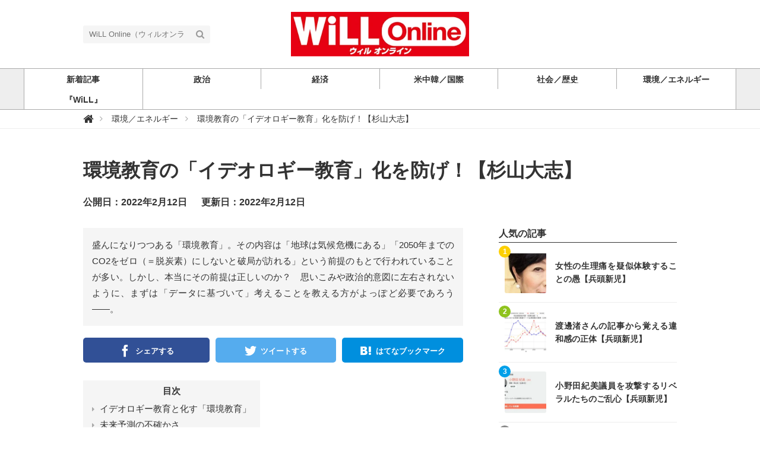

--- FILE ---
content_type: text/html; charset=utf-8
request_url: https://web-willmagazine.com/energy-environment/aLx9M
body_size: 12072
content:
<!DOCTYPE html>





<html>
<head>
  <!-- Google Tag Manager -->
<script>(function(w,d,s,l,i){w[l]=w[l]||[];w[l].push({'gtm.start':
new Date().getTime(),event:'gtm.js'});var f=d.getElementsByTagName(s)[0],
j=d.createElement(s),dl=l!='dataLayer'?'&l='+l:'';j.async=true;j.src=
'https://www.googletagmanager.com/gtm.js?id='+i+dl;f.parentNode.insertBefore(j,f);
})(window,document,'script','dataLayer','GTM-WVZ4BKM');</script>
<!-- End Google Tag Manager -->
  <script data-ad-client="ca-pub-7419317004311621" async src="https://pagead2.googlesyndication.com/pagead/js/adsbygoogle.js"></script>
  <meta charset="UTF-8">
  <title>環境教育の「イデオロギー教育」化を防げ！【杉山大志】 - WiLL Online（ウィルオンライン）</title>
  <link rel="stylesheet" href="//maxcdn.bootstrapcdn.com/font-awesome/4.7.0/css/font-awesome.min.css">
  <link rel="stylesheet" href="https://cdn.clipkit.co/clipkit/stylesheets/application-1.0.css" media="screen">
  <link rel="stylesheet" href="https://cdn.clipkit.co/tenants/827/resources/assets/000/000/012/original/style.css?1621831398" media="all">
  <script src="https://cdn.clipkit.co/clipkit/javascripts/default-1.0.js"></script>
  <link rel="icon" href="https://cdn.clipkit.co/tenants/827/sites/favicons/000/000/001/square/9143d1b9-dc74-4c10-ba85-11323778462c.jpg?1584922060">
  <link rel="apple-touch-icon" href="https://cdn.clipkit.co/tenants/827/sites/touch_icons/000/000/001/square/f729200a-bfa1-4d95-a71c-29456cfc81e1.jpg?1584922060">
  <script data-ad-client="ca-pub-7419317004311621" async src="https://pagead2.googlesyndication.com/pagead/js/adsbygoogle.js"></script>
  

<meta name="twitter:card" content="summary_large_image">
<meta name="twitter:site" content="@">
<meta name="twitter:domain" content="web-willmagazine.com">
<meta name="twitter:title" content="環境教育の「イデオロギー教育」化を防げ！【杉山大志】">
<meta name="twitter:description" content="盛んになりつつある「環境教育」。その内容は「地球は気候危機にある」「2050年までのCO2をゼロ（＝脱炭素）にしないと破局が訪れる」という前提のもとで行われていることが多い。しかし、本当にその前提は正しいのか？　思いこみや政治的意図に左右されないように、まずは「データに基づいて」考えることを教える方がよっぽど必要であろう――。">
<meta name="twitter:image:src" content="https://cdn.clipkit.co/tenants/827/item_getties/images/000/010/934/medium/e7984bd6-0ca4-4814-8697-2d5039e21fd6.jpg?1644282425">
<meta name="twitter:url" content="https://web-willmagazine.com/energy-environment/aLx9M">
<meta property="twitter:account_id" content="">
<meta property="fb:app_id" content="">
<meta property="og:type" content="article">
<meta property="og:site_name" content="WiLL Online（ウィルオンライン）">
<meta property="og:title" content="環境教育の「イデオロギー教育」化を防げ！【杉山大志】">
<meta property="og:description" content="盛んになりつつある「環境教育」。その内容は「地球は気候危機にある」「2050年までのCO2をゼロ（＝脱炭素）にしないと破局が訪れる」という前提のもとで行われていることが多い。しかし、本当にその前提は正しいのか？　思いこみや政治的意図に左右されないように、まずは「データに基づいて」考えることを教える方がよっぽど必要であろう――。">
<meta property="og:image" content="https://cdn.clipkit.co/tenants/827/item_getties/images/000/010/934/medium/e7984bd6-0ca4-4814-8697-2d5039e21fd6.jpg?1644282425">
<meta property="og:url" content="https://web-willmagazine.com/energy-environment/aLx9M">

  
  
<link rel="canonical" href="https://web-willmagazine.com/energy-environment/aLx9M">
<link rel="amphtml" href="https://web-willmagazine.com/energy-environment/aLx9M.amp">

<meta name="description" content="盛んになりつつある「環境教育」。その内容は「地球は気候危機にある」「2050年までのCO2をゼロ（＝脱炭素）にしないと破局が訪れる」という前提のもとで行われていることが多い。しかし、本当にその前提は正しいのか？　思いこみや政治的意図に左右されないように、まずは「データに基づいて」考えることを教える方がよっぽど必要であろう――。">
<script type="application/ld+json">
  {
    "@context": "http://schema.org",
    "@type": "NewsArticle",
    "mainEntityOfPage":{
      "@type":"WebPage",
      "@id": "https://web-willmagazine.com/energy-environment/aLx9M"
    },
    "headline": "環境教育の「イデオロギー教育」化を防げ！【杉山大志】",
    "image": {
      "@type": "ImageObject",
      "url": "https://cdn.clipkit.co/tenants/827/item_getties/images/000/010/934/medium/e7984bd6-0ca4-4814-8697-2d5039e21fd6.jpg?1644282425",
      "width": 800,
      "height": 600
    },
    "datePublished": "2022-02-12T11:00:00+09:00",
    "dateModified": "2022-02-12T11:00:00+09:00",
    "author": {
      "@type": "Person",
      "name": "杉山　大志"
    },
    "publisher": {
      "@type": "Organization",
      "name": "WiLL Online（ウィルオンライン）",
      "logo": {
        "@type": "ImageObject",
        "url": "https://cdn.clipkit.co/tenants/827/sites/logos/000/000/001/logo_sm/f4a44872-706e-4dce-b25e-d1ae6cf74fb4.jpg?1671669753"
      }
    },
    "description": "盛んになりつつある「環境教育」。その内容は「地球は気候危機にある」「2050年までのCO2をゼロ（＝脱炭素）にしないと破局が訪れる」という前提のもとで行われていることが多い。しかし、本当にその前提は正しいのか？　思いこみや政治的意図に左右されないように、まずは「データに基づいて」考えることを教える方がよっぽど必要であろう――。"
  }
</script>


<meta name="csrf-param" content="authenticity_token" />
<meta name="csrf-token" content="wuV6TMCloAMt-Ofw0YIfCUjiXNJbiU87eHxelyOY_5IokwxxEpia4lrsGyEDGQ8TSo6nogy2gTQIlphG8PP0Bg" /><script>window.routing_root_path = '';
window.site_name = 'media';
I18n.defaultLocale = 'ja';
I18n.locale = 'ja';</script></head>
<body class="device-desktop">
  <!-- Google Tag Manager (noscript) -->
<noscript><iframe src="https://www.googletagmanager.com/ns.html?id=GTM-WVZ4BKM"
height="0" width="0" style="display:none;visibility:hidden"></iframe></noscript>
<!-- End Google Tag Manager (noscript) -->
  <header class="header">
    <div class="container">
      <p class="header_logo">
        <a href="/" title="WiLL Online（ウィルオンライン）">
          <img src="https://cdn.clipkit.co/tenants/827/sites/logos/000/000/001/logo_sm/f4a44872-706e-4dce-b25e-d1ae6cf74fb4.jpg?1671669753" alt="WiLL Online（ウィルオンライン）">
        </a>
      </p>
      <div class="header_search">
        <form action="/search" role="search">
          <input type="text" class="header_search_input" placeholder="WiLL Online（ウィルオンライン）の記事検索" name="q" value="">
          <button class="header_search_btn" type="submit"><i class="fa fa-search"></i></button>
        </form>
      </div>
      <p class="to_mypage">
        
      </p>
    </div>
    
    <div class="gnavi">
      
      <div class="wrap">
        <ul>
          
          <li class="">
            <a href="/"><span>新着記事</span></a>
          </li>
          
          
          
          
          
          <li class="">
            <a href="/politics"><span>政治</span></a>
            
          </li>
          
          
          
          
          <li class="">
            <a href="/economy"><span>経済</span></a>
            
          </li>
          
          
          
          
          <li class="">
            <a href="/international"><span>米中韓／国際</span></a>
            
          </li>
          
          
          
          
          <li class="">
            <a href="/social-history"><span>社会／歴史</span></a>
            
          </li>
          
          
          
          
          <li class="">
            <a href="/energy-environment"><span>環境／エネルギー</span></a>
            
          </li>
          
          
          
          
          <li class="">
            <a href="/WiLL"><span>『WiLL』</span></a>
            
          </li>
          
          
          
          
        </ul>
      </div>
      
    </div>
  </header>
  
  <div class="header_breadcrumb">
    <div class="container">
      <ul itemscope itemtype="http://schema.org/BreadcrumbList">
      
      
        <li itemprop="itemListElement" itemscope itemtype="http://schema.org/ListItem">
          <a itemprop="item" href="/">
          
            <span itemprop="name">
              <meta itemprop="position" content="1" />
                <i class="fa fa-lg">&#xf015;</i><span class="sr-only">WiLL Online（ウィルオンライン）</span>
            </span>
          
        </a>
      </li>
      
      
        <li itemprop="itemListElement" itemscope itemtype="http://schema.org/ListItem">
          <a itemprop="item" href="/energy-environment">
          
            <span itemprop="name">
              <meta itemprop="position" content="2" />環境／エネルギー
            </span>
          
        </a>
      </li>
      
      
        <li itemprop="itemListElement" itemscope itemtype="http://schema.org/ListItem">
          <strong itemprop="name">
            <meta itemprop="position" content="3" />環境教育の「イデオロギー教育」化を防げ！【杉山大志】
          </strong>
        </li>
      </ul>
    </div>
  </div>
  
  <main role="main" class="main">

<div class="container main_padding">
  <section>
    <div class="article_info_01">
      <h1 class="title">環境教育の「イデオロギー教育」化を防げ！【杉山大志】</h1>
      <div class="date_views_favorite">
        <ul>
          <li class="date">公開日：2022年2月12日</li>
          <li class="date">更新日：2022年2月12日</li>
        </ul>
      </div>
    </div>
  </section>
  <section class="main_contents">
    
    <div class="article_info_02">
      
      <p class="description">盛んになりつつある「環境教育」。その内容は「地球は気候危機にある」「2050年までのCO2をゼロ（＝脱炭素）にしないと破局が訪れる」という前提のもとで行われていることが多い。しかし、本当にその前提は正しいのか？　思いこみや政治的意図に左右されないように、まずは「データに基づいて」考えることを教える方がよっぽど必要であろう――。</p>
      



      
<div class="sns_share_list_01">
  <ul>
    <li class="facebook">
      <a href="http://www.facebook.com/share.php?u=https%3A%2F%2Fweb-willmagazine.com%2Fenergy-environment%2FaLx9M" onclick="window.open(this.href, 'FBwindow', 'width=650, height=450, menubar=no, toolbar=no, scrollbars=yes'); return false;">
        <span>シェアする</span>
      </a>
    </li>
    <li class="twitter">
      <a href="http://twitter.com/share?url=https%3A%2F%2Fweb-willmagazine.com%2Fenergy-environment%2FaLx9M&text=%E7%92%B0%E5%A2%83%E6%95%99%E8%82%B2%E3%81%AE%E3%80%8C%E3%82%A4%E3%83%87%E3%82%AA%E3%83%AD%E3%82%AE%E3%83%BC%E6%95%99%E8%82%B2%E3%80%8D%E5%8C%96%E3%82%92%E9%98%B2%E3%81%92%EF%BC%81%E3%80%90%E6%9D%89%E5%B1%B1%E5%A4%A7%E5%BF%97%E3%80%91" target="_blank">
        <span>ツイートする</span>
      </a>
    </li>
    <li class="google_plus">
      <a href="https://plus.google.com/share?url=https%3A%2F%2Fweb-willmagazine.com%2Fenergy-environment%2FaLx9M" onclick="window.open(this.href, 'Gwindow', 'width=650, height=450, menubar=no, toolbar=no, scrollbars=yes'); return false;">
        <span>シェア</span>
      </a>
    </li>
    <li class="hatena">
      <a href="http://b.hatena.ne.jp/add?mode=confirm&url=https%3A%2F%2Fweb-willmagazine.com%2Fenergy-environment%2FaLx9M&title=%E7%92%B0%E5%A2%83%E6%95%99%E8%82%B2%E3%81%AE%E3%80%8C%E3%82%A4%E3%83%87%E3%82%AA%E3%83%AD%E3%82%AE%E3%83%BC%E6%95%99%E8%82%B2%E3%80%8D%E5%8C%96%E3%82%92%E9%98%B2%E3%81%92%EF%BC%81%E3%80%90%E6%9D%89%E5%B1%B1%E5%A4%A7%E5%BF%97%E3%80%91">
        <span>はてなブックマーク</span>
      </a>
    </li>
    <li class="pocket">
      <a href="http://getpocket.com/edit?url=https%3A%2F%2Fweb-willmagazine.com%2Fenergy-environment%2FaLx9M&title=%E7%92%B0%E5%A2%83%E6%95%99%E8%82%B2%E3%81%AE%E3%80%8C%E3%82%A4%E3%83%87%E3%82%AA%E3%83%AD%E3%82%AE%E3%83%BC%E6%95%99%E8%82%B2%E3%80%8D%E5%8C%96%E3%82%92%E9%98%B2%E3%81%92%EF%BC%81%E3%80%90%E6%9D%89%E5%B1%B1%E5%A4%A7%E5%BF%97%E3%80%91" onclick="window.open(this.href, 'FBwindow', 'width=550, height=350, menubar=no, toolbar=no, scrollbars=yes'); return false;">
        <span>シェア</span>
      </a>
    </li>
    <li class="feedly">
      <a href="http://cloud.feedly.com/#subscription%2Ffeed%2Fhttps%3A%2F%2Fweb-willmagazine.com%2Fenergy-environment%2FaLx9M" target="blank">
        <span>シェア</span>
      </a>
    </li>
    <li class="line">
      <a href="http://line.me/R/msg/text/?%E7%92%B0%E5%A2%83%E6%95%99%E8%82%B2%E3%81%AE%E3%80%8C%E3%82%A4%E3%83%87%E3%82%AA%E3%83%AD%E3%82%AE%E3%83%BC%E6%95%99%E8%82%B2%E3%80%8D%E5%8C%96%E3%82%92%E9%98%B2%E3%81%92%EF%BC%81%E3%80%90%E6%9D%89%E5%B1%B1%E5%A4%A7%E5%BF%97%E3%80%91%20https%3A%2F%2Fweb-willmagazine.com%2Fenergy-environment%2FaLx9M" target="_blank">
        <span>シェア</span>
      </a>
    </li>
  </ul>
</div>


    </div>
    
    
        
            <div class="toc">
                <h3>目次</h3>
                <ul>
                
                    <li class="lv2">
                      <a href="#item10933">イデオロギー教育と化す「環境教育」</a>
                    </li>
                
                    <li class="lv2">
                      <a href="#item10935">未来予測の不確かさ</a>
                    </li>
                
                </ul>
            </div>
        
    
    <article>
      <div class="article-content">
        
          <div id="i10934">
            
  <div class="article-item item_getty" id="item10934" data-item-id="10934" data-item-type="ItemGetty"><div class="image-large"><a class="lightbox" href="https://cdn.clipkit.co/tenants/827/item_getties/images/000/010/934/medium/e7984bd6-0ca4-4814-8697-2d5039e21fd6.jpg?1644282425" title="杉山大志：環境教育の「イデオロギー教育」化を防げ！"><img class="img-responsive item-image" alt="杉山大志：環境教育の「イデオロギー教育」化を防げ！" data-reference="https://www.gettyimages.com/detail/photo/elementary-schoolchildren-wearing-a-protective-face-royalty-free-image/1279984422" data-gettyId="1279984422" src="https://cdn.clipkit.co/tenants/827/item_getties/images/000/010/934/medium/e7984bd6-0ca4-4814-8697-2d5039e21fd6.jpg?1644282425" width="612" height="408" /></a><h4>杉山大志：環境教育の「イデオロギー教育」化を防げ！</h4></div><div class="cite"><cite class="item-source"><a href="http://welcome-to-gettyimages.jp/licensed-by-gettyimages/" rel="nofollow" target="_blank" title="Licensed by Getty Images"><div class="caption">Licensed by Getty Images</div><div class="getty-logo white"></div><div class="getty-logo black"></div></a></cite></div></div>


          </div>
        
          <div id="i10933">
            
  <div class="article-item item_heading " id="item10933" data-item-id="10933" data-item-type="ItemHeading"><h2 class="item-body">イデオロギー教育と化す「環境教育」</h2></div>


          </div>
        
          <div id="i10926">
            
  <div class="article-item item_rich_text " id="item10926" data-item-id="10926" data-item-type="ItemRichText"><div class="item-body-hbr"><big class="font-big">　いま子供たちは、「地球は気候危機にある」「2050年までのCO2をゼロ（＝脱炭素）にしないと破局が訪れる」というスローガンを毎日のように浴びている。メディアでも学校でも、そう教わっている。<br>
<br>
　しかし、その根拠となるデータを教わることはない。<br>
<br>
　観測データ、統計データを見れば、<br>
・北極の海氷が無くなって絶滅すると言われた<span class="border-single">ホッキョクグマはじつは増えている</span>。<br>
・温暖化によって海面上昇で沈没すると言われた<span class="border-single">サンゴ礁の島々は沈んでなどいない</span>。<br>
・温暖化で激甚化しているとされる<span class="border-single">台風は強くなっていない</span>。<br>
といったことが、はっきりとわかる。<br>
<br>
　環境運動家グレタ・トゥンベリは「科学の声を聴くべきだ」といって一部の政府役人や学者の意見に従うように訴えている。しかし特定の人の意見を聞くというのは「政治的」態度にすぎない。科学的態度とは、データに基づいて論理的に考えることだ。</big></div></div>


          </div>
        
          <div id="i10937">
            
  <div class="article-item item_getty" id="item10937" data-item-id="10937" data-item-type="ItemGetty"><div class="media"><div class="pull-sm-left"><a class="lightbox" href="https://cdn.clipkit.co/tenants/827/item_getties/images/000/010/937/medium/c3665b56-388a-48da-8c15-bfff2ee1331b.jpg?1644282582" title=""><span class="inline-image"><img class="img-responsive item-image" alt="gettyimages (10937)" data-reference="https://www.gettyimages.com/detail/news-photo/climate-activist-greta-thunberg-speaks-at-a-the-fridays-for-news-photo/1351523217" data-gettyId="1351523217" src="https://cdn.clipkit.co/tenants/827/item_getties/images/000/010/937/medium/c3665b56-388a-48da-8c15-bfff2ee1331b.jpg?1644282582" width="612" height="408" /></span></a></div><div class="media-body"><h4 class="media-heading item-body"></h4><div class="item-comment">アジテーションより「論理的思考」をお勧めします</div></div></div><div class="cite"><cite class="item-source"><a href="http://welcome-to-gettyimages.jp/licensed-by-gettyimages/" rel="nofollow" target="_blank" title="Licensed by Getty Images"><div class="caption">Licensed by Getty Images</div><div class="getty-logo white"></div><div class="getty-logo black"></div></a></cite></div></div>


          </div>
        
          <div id="i10927">
            
  <div class="article-item item_rich_text " id="item10927" data-item-id="10927" data-item-type="ItemRichText"><div class="item-body-hbr"><big class="font-big">　環境教育とは、決して「<a href="https://ieei.or.jp/2019/12/special20191009/" class="default-link" target="_blank" rel="nofollow"><span class="blue">環境運動家になるよう洗脳する教育</span></a>」ではなく、「データをきちんと読んで自分で考える能力をつける教育」であるべきだ。<br>
<br>
　イギリスでは、国営放送BBCなどが地球温暖化で起きる恐ろしい災害なる映像を連日放送した結果、子供の5人に1人が地球温暖化による災害の悪夢を見るにいたったという報告もある。<br>
<br>
　だが、「みんなが言っている」から正しいとはかぎらない。思いこみにとらわれず、データをもとに“地球の今のすがた"を理解しなくてはいけない。<br>
<br>
　じつは必要なデータは、どれも公開されているものばかりで、だれでも探して見ることができる。それにもかかわらず、本当にデータを知っている人は、メディアにも政治家にも官僚にもほとんどいない。それだけ、大人でもデータを見ていない人ばかりなのだ。それより始末が悪いのは、都合が悪いデータを故意に無視する大人が大勢いることだ。</big></div></div>


          </div>
        
          <div id="i10928">
            
  <div class="article-item item_rich_text " id="item10928" data-item-id="10928" data-item-type="ItemRichText"><div class="item-body-hbr"><big class="font-big">　拙著『15歳からの地球温暖化』（育鵬社）にも子供向けに読みやすいように各種データを紹介したが、観測データ、統計データを見る限り、気候危機などどこにも存在しないことは明らかだ。</big></div></div>


          </div>
        
          <div id="i10929">
            
  <div class="article-item item_link " id="item10929" data-item-id="10929" data-item-type="ItemLink"><div class="item-link-inline style-card"><h3 class="item-source"><a href="https://web-willmagazine.com/media/works/conversions/redirect?article_key=aLx9M&amp;item_id=10929" rel="nofollow noopener noreferrer" target="_blank">杉山大志氏新著『15歳からの地球温暖化』はコチラ！</a></h3><div class="media"><div class="pull-left"><img class="item-image" alt="杉山大志氏新著『15歳からの地球温暖化』はコチラ！" data-reference="https://www.amazon.co.jp/dp/4594089941/" src="https://cdn.clipkit.co/tenants/827/item_links/images/000/010/929/thumb/eed9df0e-3ad6-4d39-8e41-0cfbdc98c743.jpg?1644280949" width="75" height="75" /></div><div class="media-body"><div class="item-body"></div></div></div></div></div>


          </div>
        
          <div id="i10935">
            
  <div class="article-item item_heading " id="item10935" data-item-id="10935" data-item-type="ItemHeading"><h2 class="item-body">未来予測の不確かさ</h2></div>


          </div>
        
          <div id="i10930">
            
  <div class="article-item item_rich_text " id="item10930" data-item-id="10930" data-item-type="ItemRichText"><div class="item-body-hbr"><big class="font-big">　では不吉な未来予測はどうか。<br>
<br>
　地球温暖化による被害の予測のほとんどは、未来を対象としたシミュレーションに依存している。しかしこれは要注意だ。<br>
<br>
　そもそも、気候がどう変わるかというシミュレーション自体が、とても不確かなものだ。<br>
<br>
　さらに、人間社会が変わり続けること、そして人間社会が実に柔軟に気候の変化に適応してしまうことは、シミュレーションではまず表現できない。<br>
<br>
　たとえば、温暖化のせいで、熱中症による死者が増えるという試算がある。もちろん、暑い日でも今とまったく同じように人が行動していれば、死者は増えるかもしれない。けれども、より暑くなったのならば、行動を変えない人はほとんどいない。それに、建物の断熱性能は良くなり、エアコンはますます普及していく。ICT も活用して健康管理や老人見守りサービスも発達する。こういった人間社会の変化は、シミュレーションにはほとんど反映されていない。<br>
<br>
　実際には、今から100 年かけて気温があと1～2℃上がったとしても、適応能力の向上を考慮するならば、東京に住む人にとって、熱中症で死亡するリスクは減る一方であろう。<br>
<br>
　人間社会の変化は温暖化の進行よりはるかに速い。だから、「人間社会の諸事情を現在と同じにして」という前提の下で、将来の地球温暖化による被害をシミュレーションしても、現実にはほとんど意味のない結果が出てくる。</big></div></div>


          </div>
        
          <div id="i10936">
            
  <div class="article-item item_getty" id="item10936" data-item-id="10936" data-item-type="ItemGetty"><div class="media"><div class="pull-sm-left"><a class="lightbox" href="https://cdn.clipkit.co/tenants/827/item_getties/images/000/010/936/medium/077f03bc-e872-4429-aa1e-59f7ea48800d.jpg?1644282499" title=""><span class="inline-image"><img class="img-responsive item-image" alt="gettyimages (10936)" data-reference="https://www.gettyimages.com/detail/photo/dry-cracks-in-the-land-serious-water-shortages-royalty-free-image/1333049387" data-gettyId="1333049387" src="https://cdn.clipkit.co/tenants/827/item_getties/images/000/010/936/medium/077f03bc-e872-4429-aa1e-59f7ea48800d.jpg?1644282499" width="612" height="344" /></span></a></div><div class="media-body"><h4 class="media-heading item-body"></h4><div class="item-comment">おどろおどろしい映像や画像の多用も「洗脳」の一環か？</div></div></div><div class="cite"><cite class="item-source"><a href="http://welcome-to-gettyimages.jp/licensed-by-gettyimages/" rel="nofollow" target="_blank" title="Licensed by Getty Images"><div class="caption">Licensed by Getty Images</div><div class="getty-logo white"></div><div class="getty-logo black"></div></a></cite></div></div>


          </div>
        
          <div id="i10931">
            
  <div class="article-item item_rich_text " id="item10931" data-item-id="10931" data-item-type="ItemRichText"><div class="item-body-hbr"><big class="font-big">　地球温暖化の被害というと、おどろおどろしい映像を流して「何となく」怖くして、「CO2 排出をゼロにしなくてはならない」という認識が広く流布されてきた。しかし、本当のところは何が困るのか、冷静に見極める必要がある。<br>
<br>
　2021年1月のNHK スペシャル『2030 未来への分岐点（1）「暴走する温暖化“脱炭素” への挑戦」』では、「すでに温暖化の悪影響が起きている、地球が壊れている、今すぐ行動しないといけない！」といって、最近欧米で流行している、若者が温暖化阻止訴運動の学校ストライキとデモの様子を流し、日本の若者に「行動せよ！」と訴えていた。<br>
<br>
　しかし若者は、学校でストライキをする前に、データを読めるように勉強して、事実関係を自ら確認するべきではないのか？<br>
　<br>
　まずは「思いこみ」や「人から聞いた話」ではなく、「観測や統計のデータ」にもとづいて考える力を付ける必要がある。その上で、何をすればよいか、知恵を働かせて判断すべだ。</big></div></div>


          </div>
        
          <div id="i10932">
            
  <div class="article-item item_rich_text " id="item10932" data-item-id="10932" data-item-type="ItemRichText"><div class="item-body-hbr"><span class="bold">杉山　大志（すぎやま　たいし/キヤノングローバル戦略研究所研究主幹）</span><br>
キヤノングローバル戦略研究所研究主幹。温暖化問題およびエネルギー政策を専門とする。産経新聞・『正論』レギュラー寄稿者。著書に『<a href="https://www.amazon.co.jp/%E3%80%8C%E8%84%B1%E7%82%AD%E7%B4%A0%E3%80%8D%E3%81%AF%E5%98%98%E3%81%A0%E3%82%89%E3%81%91-%E6%9D%89%E5%B1%B1-%E5%A4%A7%E5%BF%97/dp/4819113992" class="default-link" target="_blank" rel="nofollow"><span class="blue">脱炭素は嘘だらけ</span></a>』（産経新聞出版）、『<a href="https://www.amazon.co.jp/15%E6%AD%B3%E3%81%8B%E3%82%89%E3%81%AE%E5%9C%B0%E7%90%83%E6%B8%A9%E6%9A%96%E5%8C%96-%E5%AD%A6%E6%A0%A1%E3%81%A7%E3%81%AF%E6%95%99%E3%81%88%E3%81%A6%E3%81%8F%E3%82%8C%E3%81%AA%E3%81%84%E3%83%95%E3%82%A1%E3%82%AF%E3%83%88%E3%83%95%E3%83%AB%E3%83%8D%E3%82%B9-%E6%9D%89%E5%B1%B1-%E5%A4%A7%E5%BF%97/dp/4594089941" class="default-link" target="_blank" rel="nofollow"><span class="blue">15歳からの地球温暖化</span></a>』（扶桑社）、『<a href="https://www.amazon.co.jp/%E5%9C%B0%E7%90%83%E6%B8%A9%E6%9A%96%E5%8C%96%E3%81%AE%E3%83%95%E3%82%A1%E3%82%AF%E3%83%88%E3%83%95%E3%83%AB%E3%83%8D%E3%82%B9-%E6%9D%89%E5%B1%B1-%E5%A4%A7%E5%BF%97-ebook/dp/B08W8GDGYT" class="default-link" target="_blank" rel="nofollow"><span class="blue">地球温暖化のファクトフルネス</span></a>』『<a href="https://www.amazon.co.jp/dp/B099ZGW7QQ" class="default-link" target="_blank" rel="nofollow"><span class="blue">脱炭素のファクトフルネス</span></a>』（共にアマゾン他）等。</div></div>


          </div>
        
      </div>
    </article>
    <div class="article_info_03">
      
<div class="sns_share_list_01">
  <ul>
    <li class="facebook">
      <a href="http://www.facebook.com/share.php?u=https%3A%2F%2Fweb-willmagazine.com%2Fenergy-environment%2FaLx9M" onclick="window.open(this.href, 'FBwindow', 'width=650, height=450, menubar=no, toolbar=no, scrollbars=yes'); return false;">
        <span>シェアする</span>
      </a>
    </li>
    <li class="twitter">
      <a href="http://twitter.com/share?url=https%3A%2F%2Fweb-willmagazine.com%2Fenergy-environment%2FaLx9M&text=%E7%92%B0%E5%A2%83%E6%95%99%E8%82%B2%E3%81%AE%E3%80%8C%E3%82%A4%E3%83%87%E3%82%AA%E3%83%AD%E3%82%AE%E3%83%BC%E6%95%99%E8%82%B2%E3%80%8D%E5%8C%96%E3%82%92%E9%98%B2%E3%81%92%EF%BC%81%E3%80%90%E6%9D%89%E5%B1%B1%E5%A4%A7%E5%BF%97%E3%80%91" target="_blank">
        <span>ツイートする</span>
      </a>
    </li>
    <li class="google_plus">
      <a href="https://plus.google.com/share?url=https%3A%2F%2Fweb-willmagazine.com%2Fenergy-environment%2FaLx9M" onclick="window.open(this.href, 'Gwindow', 'width=650, height=450, menubar=no, toolbar=no, scrollbars=yes'); return false;">
        <span>シェア</span>
      </a>
    </li>
    <li class="hatena">
      <a href="http://b.hatena.ne.jp/add?mode=confirm&url=https%3A%2F%2Fweb-willmagazine.com%2Fenergy-environment%2FaLx9M&title=%E7%92%B0%E5%A2%83%E6%95%99%E8%82%B2%E3%81%AE%E3%80%8C%E3%82%A4%E3%83%87%E3%82%AA%E3%83%AD%E3%82%AE%E3%83%BC%E6%95%99%E8%82%B2%E3%80%8D%E5%8C%96%E3%82%92%E9%98%B2%E3%81%92%EF%BC%81%E3%80%90%E6%9D%89%E5%B1%B1%E5%A4%A7%E5%BF%97%E3%80%91">
        <span>はてなブックマーク</span>
      </a>
    </li>
    <li class="pocket">
      <a href="http://getpocket.com/edit?url=https%3A%2F%2Fweb-willmagazine.com%2Fenergy-environment%2FaLx9M&title=%E7%92%B0%E5%A2%83%E6%95%99%E8%82%B2%E3%81%AE%E3%80%8C%E3%82%A4%E3%83%87%E3%82%AA%E3%83%AD%E3%82%AE%E3%83%BC%E6%95%99%E8%82%B2%E3%80%8D%E5%8C%96%E3%82%92%E9%98%B2%E3%81%92%EF%BC%81%E3%80%90%E6%9D%89%E5%B1%B1%E5%A4%A7%E5%BF%97%E3%80%91" onclick="window.open(this.href, 'FBwindow', 'width=550, height=350, menubar=no, toolbar=no, scrollbars=yes'); return false;">
        <span>シェア</span>
      </a>
    </li>
    <li class="feedly">
      <a href="http://cloud.feedly.com/#subscription%2Ffeed%2Fhttps%3A%2F%2Fweb-willmagazine.com%2Fenergy-environment%2FaLx9M" target="blank">
        <span>シェア</span>
      </a>
    </li>
    <li class="line">
      <a href="http://line.me/R/msg/text/?%E7%92%B0%E5%A2%83%E6%95%99%E8%82%B2%E3%81%AE%E3%80%8C%E3%82%A4%E3%83%87%E3%82%AA%E3%83%AD%E3%82%AE%E3%83%BC%E6%95%99%E8%82%B2%E3%80%8D%E5%8C%96%E3%82%92%E9%98%B2%E3%81%92%EF%BC%81%E3%80%90%E6%9D%89%E5%B1%B1%E5%A4%A7%E5%BF%97%E3%80%91%20https%3A%2F%2Fweb-willmagazine.com%2Fenergy-environment%2FaLx9M" target="_blank">
        <span>シェア</span>
      </a>
    </li>
  </ul>
</div>


    </div>
    
    
    <section>
      <h2 class="title_01 bottom-mg-00">関連する記事</h2>
      <div class="article_03">
        <div class="articles">
          
          <article>
            <dl>
              <dt class="photo">
                <figure style="background: url(https://cdn.clipkit.co/tenants/827/item_getties/images/000/010/737/medium/93647d74-67ef-4de4-a129-d8e6d7033a01.jpg?1643087108) center center no-repeat"></figure>
              </dt>
              <dd class="text">
                <h3 class="title"><a href="/energy-environment/q5I3P">「グレート・リセット」シナリオ②＝「中国依存」か「炭素復権」か【杉山大志】</a></h3>
                <div class="views_category">
                </div>
              </dd>
            </dl>
            <a class="anchor" href="/energy-environment/q5I3P">記事を読む</a>
          </article>
          
          <article>
            <dl>
              <dt class="photo">
                <figure style="background: url(https://cdn.clipkit.co/tenants/827/item_getties/images/000/010/669/medium/9eacc6e8-b200-4a7e-a53f-7970c1d124ca.jpg?1642642557) center center no-repeat"></figure>
              </dt>
              <dd class="text">
                <h3 class="title"><a href="/energy-environment/GBa0q">「グレート・リセット」シナリオ①―「グリーン成長の未来」は夢物語だ【杉山大志】</a></h3>
                <div class="views_category">
                </div>
              </dd>
            </dl>
            <a class="anchor" href="/energy-environment/GBa0q">記事を読む</a>
          </article>
          
          <article>
            <dl>
              <dt class="photo">
                <figure style="background: url(https://cdn.clipkit.co/tenants/827/item_getties/images/000/009/353/medium/07a2b1ec-51da-4ce8-8df3-44d743215b09.jpg?1635815644) center center no-repeat"></figure>
              </dt>
              <dd class="text">
                <h3 class="title"><a href="/energy-environment/StJCZ">G20「気候変動」議題から読み解くCOP26の行方【杉山大志】</a></h3>
                <div class="views_category">
                </div>
              </dd>
            </dl>
            <a class="anchor" href="/energy-environment/StJCZ">記事を読む</a>
          </article>
          
          <article>
            <dl>
              <dt class="photo">
                <figure style="background: url(https://cdn.clipkit.co/tenants/827/item_getties/images/000/008/974/medium/55137283-2dff-455b-8198-4e2e5e23933f.jpg?1634087333) center center no-repeat"></figure>
              </dt>
              <dd class="text">
                <h3 class="title"><a href="/energy-environment/vBcM3">眞鍋淑郎氏ノーベル賞受賞の裏で「政治利用」に蠢く人たち【杉山大志】</a></h3>
                <div class="views_category">
                </div>
              </dd>
            </dl>
            <a class="anchor" href="/energy-environment/vBcM3">記事を読む</a>
          </article>
          
          <article>
            <dl>
              <dt class="photo">
                <figure style="background: url(https://cdn.clipkit.co/tenants/827/item_images/images/000/008/865/small/da10d589-dcef-49a9-8845-e658eb57fb86.jpg?1633561385) center center no-repeat"></figure>
              </dt>
              <dd class="text">
                <h3 class="title"><a href="/energy-environment/AKYsY">ノーベル物理学賞受賞：真鍋叔郎先生は真の&quot;サイエンティスト&quot;【筑波大学教授 田中博／聞き手:杉山大志】</a></h3>
                <div class="views_category">
                </div>
              </dd>
            </dl>
            <a class="anchor" href="/energy-environment/AKYsY">記事を読む</a>
          </article>
          
          <article>
            <dl>
              <dt class="photo">
                <figure style="background: url(https://cdn.clipkit.co/tenants/827/item_getties/images/000/007/313/medium/ef799783-37af-4e2c-87ca-26068bcbce96.jpg?1626655018) center center no-repeat"></figure>
              </dt>
              <dd class="text">
                <h3 class="title"><a href="/energy-environment/LKbP9">電気自動車は本命なのか、技術の歴史から考える≪後編≫【杉山大志】</a></h3>
                <div class="views_category">
                </div>
              </dd>
            </dl>
            <a class="anchor" href="/energy-environment/LKbP9">記事を読む</a>
          </article>
          
        </div>
      </div>
    </section>
    
    
    <section>
      <h2 class="title_01">関連するキーワード</h2>
      <div class="tag_list_01">
        <ul>
          
          <li>
            <a href="/tags/%E3%82%A8%E3%83%8D%E3%83%AB%E3%82%AE%E3%83%BC%E5%95%8F%E9%A1%8C">エネルギー問題</a>
          </li>
          
          <li>
            <a href="/tags/%E6%95%99%E8%82%B2">教育</a>
          </li>
          
          <li>
            <a href="/tags/%E6%9D%89%E5%B1%B1%E5%A4%A7%E5%BF%97">杉山大志</a>
          </li>
          
          <li>
            <a href="/tags/%E7%92%B0%E5%A2%83%E5%95%8F%E9%A1%8C">環境問題</a>
          </li>
          
          <li>
            <a href="/tags/%E8%84%B1%E7%82%AD%E7%B4%A0">脱炭素</a>
          </li>
          
        </ul>
      </div>
    </section>
    
    <section>
      <h2 class="title_01">投稿者</h2>
      <div class="curator_info_02">
        <a href="/authors/HIRKg">
          <dl>
            <dt class="photo">
              <figure style="background: url(https://cdn.clipkit.co/tenants/827/users/images/000/000/019/avater_lg/9981a813-939d-4bbe-bd18-ee1dbed5553d.jpg?1616470293) center center no-repeat;"></figure>
            </dt>
            <dd class="name">杉山　大志</dd>
          </dl>
        </a>
      </div>
    </section>
    
    
    <section class="row">
        <h2 class="title_01">この記事へのコメント</h2>
        <div class="list-group comments">
        
        </div>
        <p class="pull-left">
            
                <small>コメントはまだありません</small>
            
        </p>
        <p class="text-right">
            <a class="btn btn-sm btn-default" href="/media/works/comments/aLx9M">
                <span class="fa fa-pencil"></span> コメントを書く</a>
        </p>
    </section>
    
    
    
  </section>
  <aside class="sub_contents">
    <div class="fixed_contents">
            
<section class="ranking_articles">
  <h2 class="title_01 bottom-mg-00">人気の記事</h2>
  
  <div class="articles">
    
    
    <article class="article_02">
      <dl>
        <dt class="photo" style="background: url(https://cdn.clipkit.co/tenants/827/item_images/images/000/014/687/square/1f00303a-e2f5-4a9f-bfe7-0c2d0a85f528.jpg?1767833532) center center no-repeat"></dt>
        <dd class="text">
          <h3 class="title"><a href="/social-history/Vxhk3">女性の生理痛を疑似体験することの愚【兵頭新児】</a></h3>
        </dd>
      </dl>
      <p class="ranking rank_01">1</p>
      <a class="anchor" href="/social-history/Vxhk3">記事を読む</a>
    </article>
    
    <article class="article_02">
      <dl>
        <dt class="photo" style="background: url(https://cdn.clipkit.co/tenants/827/item_images/images/000/014/656/square/4bc7c0c2-cb3b-4e9c-8e21-2d427de3b3f6.png?1765164291) center center no-repeat"></dt>
        <dd class="text">
          <h3 class="title"><a href="/social-history/xGtNd">渡邊渚さんの記事から覚える違和感の正体【兵頭新児】</a></h3>
        </dd>
      </dl>
      <p class="ranking rank_02">2</p>
      <a class="anchor" href="/social-history/xGtNd">記事を読む</a>
    </article>
    
    <article class="article_02">
      <dl>
        <dt class="photo" style="background: url(https://cdn.clipkit.co/tenants/827/item_images/images/000/014/624/square/d577bd94-abd5-4f5c-addf-ae94537afdf1.jpg?1762219191) center center no-repeat"></dt>
        <dd class="text">
          <h3 class="title"><a href="/social-history/HFgaW">小野田紀美議員を攻撃するリベラルたちのご乱心【兵頭新児】</a></h3>
        </dd>
      </dl>
      <p class="ranking rank_03">3</p>
      <a class="anchor" href="/social-history/HFgaW">記事を読む</a>
    </article>
    
    <article class="article_02">
      <dl>
        <dt class="photo" style="background: url(https://cdn.clipkit.co/tenants/827/item_getties/images/000/001/698/medium/9f6d387d-458e-4249-96f5-dc1d6968cef2.jpg?1593734820) center center no-repeat"></dt>
        <dd class="text">
          <h3 class="title"><a href="/politics/ESBhr">【阿比留瑠比】横田さん一家を悲しませた 朝日社説と政治家の実名</a></h3>
        </dd>
      </dl>
      <p class="ranking rank_04">4</p>
      <a class="anchor" href="/politics/ESBhr">記事を読む</a>
    </article>
    
    <article class="article_02">
      <dl>
        <dt class="photo" style="background: url(https://cdn.clipkit.co/tenants/827/item_images/images/000/014/425/square/0061abfb-b22e-45d3-851d-953dc3e04546.jpg?1744601433) center center no-repeat"></dt>
        <dd class="text">
          <h3 class="title"><a href="/social-history/QRSUD">男性が女性を助けられない時代が【兵頭新児】</a></h3>
        </dd>
      </dl>
      <p class="ranking rank_05">5</p>
      <a class="anchor" href="/social-history/QRSUD">記事を読む</a>
    </article>
    
  </div>
  
  
  <p class="anchor_01">
    <a href="/ranking">
      <span>続きを見る</span>
    </a>
  </p>
  
</section>


      
      
<section class="pickup_articles">
  <h2 class="title_01">月刊WiLL最新号はこちら</h2>
  <div class="articles">
  <a href="https://www.amazon.co.jp/s?k=%E6%9C%88%E5%88%8AWiLL&i=digital-text&rh=n%3A2250738051&__mk_ja_JP=%E3%82%AB%E3%82%BF%E3%82%AB%E3%83%8A&ref=nb_sb_noss_2" target="_blank"><img src="https://cdn.clipkit.co/tenants/827/resources/assets/000/000/055/original/kindle_banner.webp?1618815746"></a>
  </div>
</section>

<div class="collection-items bnr_aside01"><figure class="collection-item__image"><a href="https://www.avatrade.co.jp/lp/202207/?tag=187636&amp;tag2=will"><div class="collection-item__image__thumb"><img alt="" src="https://cdn.clipkit.co/tenants/827/collection_item_images/images/000/000/002/original/8b7eba00-a579-4d37-94ec-49a62dc2a209.gif?1597793354" /></div></a></figure></div>

      
<section class="pickup_articles">
  <h2 class="title_01">デイリーWiLL 最新動画</h2>
  <div class="articles">
 <iframe width="280" height="158" src="https://www.youtube.com/embed/TZAxGkDlXPY?si=6kSlWnImeJAjgsvw" frameborder="0" allow="accelerometer; autoplay; clipboard-write; encrypted-media; gyroscope; picture-in-picture" allowfullscreen></iframe>
  </div>
</section>


      
<a class="twitter-timeline" data-lang="ja" data-width="300" data-height="500" data-theme="light" href="https://twitter.com/WiLL_edit?ref_src=twsrc%5Etfw">Tweets by WiLL_edit</a> <script async src="https://platform.twitter.com/widgets.js" charset="utf-8"></script>


      
<section class="pickup_articles">
  <h2 class="title_01">WAC新刊書籍はこちら</h2>
  <div class="articles">
  <a href="https://amzn.asia/d/5JzzuwZ" target="_blank"><img src="https://cdn.clipkit.co/tenants/827/resources/assets/000/000/092/original/iwata_mini.jpg?1693263052"></a>
  </div>
</section>


      <section class="content popular_keyword">
  <h2 class="title_01">人気のキーワード</h2>
  <div class="tag_list_01">
    <ul>
      
      
      
      <li>
        <a href="/tags/%E5%85%B5%E9%A0%AD%E6%96%B0%E5%85%90">兵頭新児</a>
      </li>
      
      <li>
        <a href="/tags/EMS">EMS</a>
      </li>
      
      <li>
        <a href="/tags/%E9%AB%98%E5%B8%82%E6%94%BF%E6%A8%A9">高市政権</a>
      </li>
      
      <li>
        <a href="/tags/%E5%A5%B3%E6%80%A7%E6%B4%BB%E8%BA%8D%E6%8E%A8%E9%80%B2%E6%9D%A1%E4%BE%8B%E6%A1%88">女性活躍推進条例案</a>
      </li>
      
      <li>
        <a href="/tags/%E5%B0%8F%E9%87%8E%E7%94%B0%E7%B4%80%E7%BE%8E">小野田紀美</a>
      </li>
      
      <li>
        <a href="/tags/%E6%B8%A1%E9%82%8A%E6%B8%9A">渡邊渚</a>
      </li>
      
      
    </ul>
  </div>
</section>


    </div>
  </aside>
</div>
</main>
  <div class="footer">
    <div class="footer_navi">
      <ul>
        <li><a href="/about">WiLL Onlineとは</a></li>
        <li><a href="/writer">著者一覧</a></li>
        <li><a href="/company">運営会社</a></li>
        <li><a href="/sitepolicy">サイトポリシー</a></li>
        
        <li><a href="/contact">お問い合わせ</a></li>
      </ul>
    </div>
    <p class="copyright">&copy;&nbsp;WiLL Online（ウィルオンライン）</p>
    <p class="page_top"><i class="fa fa-angle-up" aria-hidden="true"></i></p>
  </div>
  <script src="https://cdn.clipkit.co/clipkit/javascripts/application-1.0.js" async></script>

  
  <script src="https://cdn.clipkit.co/tenants/827/resources/assets/000/000/008/original/fixed_side_navi.js?1583222926" async></script>
  <script src="https://cdn.clipkit.co/tenants/827/resources/assets/000/000/004/original/behavior.js?1583222925" async></script>
  <script>
    var _ua = (function(u){
      return {
        Tablet:(u.indexOf("windows") != -1 && u.indexOf("touch") != -1 && u.indexOf("tablet pc") == -1) 
          || u.indexOf("ipad") != -1
          || (u.indexOf("android") != -1 && u.indexOf("mobile") == -1)
          || (u.indexOf("firefox") != -1 && u.indexOf("tablet") != -1)
          || u.indexOf("kindle") != -1
          || u.indexOf("silk") != -1
          || u.indexOf("playbook") != -1,
        Mobile:(u.indexOf("windows") != -1 && u.indexOf("phone") != -1)
          || u.indexOf("iphone") != -1
          || u.indexOf("ipod") != -1
          || (u.indexOf("android") != -1 && u.indexOf("mobile") != -1)
          || (u.indexOf("firefox") != -1 && u.indexOf("mobile") != -1)
          || u.indexOf("blackberry") != -1
      }
    })(window.navigator.userAgent.toLowerCase());
    
    if(_ua.Tablet){
       $('.main_contents').addClass('static');
    } else {
    }
  </script>
  
  
  
  <script>
      function getUrlVars() {
        var vars = [], max = 0, hash = "", array = "";
        var url = window.location.search;
        hash  = url.slice(1).split('&'); max = hash.length;
        for (var i = 0; i < max; i++) {
          array = hash[i].split('='); vars.push(array[0]); vars[array[0]] = array[1];
        }
        return vars;
      }
      var val = getUrlVars();
      if (val['q']) document.getElementById('nav-keyword-search').value = decodeURIComponent(val['q']).replace('+', ' ');
  </script>
  
  <!-- Global site tag (gtag.js) - Google Analytics -->
<script async src="https://www.googletagmanager.com/gtag/js?id=UA-160738926-1"></script>
<script>
  window.dataLayer = window.dataLayer || [];
  function gtag(){dataLayer.push(arguments);}
  gtag('js', new Date());

  gtag('config', 'UA-160738926-1');
</script>



  
<script async="async" defer="defer" src="//www.instagram.com/embed.js"></script><script src="//cdn.clipkit.co/clipkit_assets/beacon-414f23f8ff2b763f9a6861cc093f7ad22529a6ba44cd8cf474410fb416eaa182.js" async="async" id="clipkit-beacon" data-page-type="article" data-page-id="863" data-domain="web-willmagazine.com" data-url="/energy-environment/aLx9M" data-href="https://web-willmagazine.com/media/beacon"></script><script async="async" data-label="saas" src="//b.clipkit.co/"></script>

<!--Clipkit(R) v14.22.12-20260113 Copyright (C) 2026 VECTOR Inc.-->

</body>
</html>


--- FILE ---
content_type: text/html; charset=utf-8
request_url: https://www.google.com/recaptcha/api2/aframe
body_size: 266
content:
<!DOCTYPE HTML><html><head><meta http-equiv="content-type" content="text/html; charset=UTF-8"></head><body><script nonce="O8yPgtJdRXrjg7LbtafxGg">/** Anti-fraud and anti-abuse applications only. See google.com/recaptcha */ try{var clients={'sodar':'https://pagead2.googlesyndication.com/pagead/sodar?'};window.addEventListener("message",function(a){try{if(a.source===window.parent){var b=JSON.parse(a.data);var c=clients[b['id']];if(c){var d=document.createElement('img');d.src=c+b['params']+'&rc='+(localStorage.getItem("rc::a")?sessionStorage.getItem("rc::b"):"");window.document.body.appendChild(d);sessionStorage.setItem("rc::e",parseInt(sessionStorage.getItem("rc::e")||0)+1);localStorage.setItem("rc::h",'1768731691157');}}}catch(b){}});window.parent.postMessage("_grecaptcha_ready", "*");}catch(b){}</script></body></html>

--- FILE ---
content_type: text/css
request_url: https://cdn.clipkit.co/tenants/827/resources/assets/000/000/012/original/style.css?1621831398
body_size: 6854
content:
html{font-size:62.5%}body{font-size:14px;font-size:1.5rem;font-family:"Hiragino Kaku Gothic Pro", "ヒラギノ角ゴ Pro W3", メイリオ, Meiryo, "ＭＳ Ｐゴシック", sans-serif;line-height:1.8;color:#333;text-align:justify}.main_contents.static{position:static !important}@font-face{font-family:'icomoon';src:url("https://cdn.clipkit.co/tenants/827/resources/assets/000/000/013/original/icomoon.eot?1583222928");src:url("https://cdn.clipkit.co/tenants/827/resources/assets/000/000/013/original/icomoon.eot?1583222928") format("embedded-opentype"),url("https://cdn.clipkit.co/tenants/827/resources/assets/000/000/005/original/icomoon.ttf?1583222926") format("truetype"),url("https://cdn.clipkit.co/tenants/827/resources/assets/000/000/006/original/icomoon.woff?1583222926") format("woff"),url("https://cdn.clipkit.co/tenants/827/resources/assets/000/000/007/original/icomoon.svg?1583222926") format("svg");font-weight:normal;font-style:normal}[class^="icon-"],[class*=" icon-"]{font-family:'icomoon' !important;speak:none;font-style:normal;font-weight:normal;font-variant:normal;text-transform:none;line-height:1;-webkit-font-smoothing:antialiased;-moz-osx-font-smoothing:grayscale}.icon-heart:before{content:"\e9da"}.icon-instagram:before{content:"\ea92"}.icon-googleplus:before{content:"\e608"}.icon-facebook:before{content:"\e60d"}.icon-twitter:before{content:"\e611"}.icon-feed:before{content:"\e614"}.icon-youtube:before{content:"\e617"}.icon-flickr2:before{content:"\e61e"}.icon-githubmark:before{content:"\e626"}.icon-github:before{content:"\e627"}.icon-wordpress:before{content:"\e629"}.icon-tumblr:before{content:"\e62d"}.icon-yahoo:before{content:"\e62f"}.icon-apple:before{content:"\e631"}.icon-android:before{content:"\e633"}.icon-windows:before{content:"\e634"}.icon-windows8:before{content:"\e635"}.icon-skype:before{content:"\e636"}.icon-delicious:before{content:"\e638"}.icon-pinterest:before{content:"\e63a"}.icon-evernote:before{content:"\e004"}.icon-feedly:before{content:"\e007"}.icon-pocket:before{content:"\e008"}.icon-line:before{content:"\e009"}.icon-hatena:before{content:"\e00a"}.icon-feedly-square:before{content:"\e601"}.top-mg-00{margin-top:0 !important}.top-pad-00{padding-top:0 !important}.bottom-mg-00{margin-bottom:0 !important}.bottom-pad-00{padding-bottom:0 !important}.top-bd-00{border-top:0 !important}.bottom-bd-00{border-bottom:0 !important}.lr-padding{padding-left:15px !important;padding-right:15px !important}.content.container{margin-top:3rem;margin-bottom:3rem}.main_padding{padding-top:3rem;padding-bottom:3rem}@media (min-width: 768px){.container{max-width:none;width:740px !important;padding:0;position:relative}.main_padding{padding-top:3.5rem;padding-bottom:3.5rem}}@media (min-width: 992px){.container{width:960px !important}.main_padding{padding-top:4.5rem;padding-bottom:4.5rem}}@media (min-width: 1200px){.container{width:1000px !important}}a{color:inherit;transition:color 0.5s}a:hover{color:#f39800;text-decoration:none}a[target="_blank"]:after{display:none}.anchor_01{text-align:center;margin:0}.anchor_01 a{margin:auto;display:block;max-width:300px;background:#fff;line-height:1;padding:1rem;font-size:1.3rem;border:1px solid #ccc;text-decoration:none;font-weight:bold;transition:background 0.5s, color 0.5s, border 0.5s;-webkit-font-smoothing:antialiased;-moz-osx-font-smoothing:grayscale}.anchor_01 a:hover{background:#999;color:#fff;border:1px solid #fff}.anchor_01 a span:before{content:"\f0a9";display:inline-block;font:normal normal normal 14px/1 FontAwesome;font-size:inherit;text-rendering:auto;-webkit-font-smoothing:antialiased;-moz-osx-font-smoothing:grayscale;margin-right:0.5rem}.hv{opacity:1.0 !important;filter:alpha(opacity=100) !important;-ms-filter:"alpha( opacity=100 )" !important}.hv:hover{opacity:0.8 !important;filter:alpha(opacity=80) !important;-ms-filter:"alpha( opacity=80 )" !important}.title_01{margin:0;padding:0;font-weight:bold;font-size:1.6rem;border:0;padding-bottom:0.5rem;margin-bottom:1.5rem;border-bottom:1px solid #333;-webkit-font-smoothing:antialiased;-moz-osx-font-smoothing:grayscale}.header{padding:0;padding-top:30px}@media (min-width: 768px){.header{padding-top:20px}}.header .container{position:relative}.header_logo{text-align:center;margin:0;margin-bottom:2rem}.header_logo img{height:50px}.header_search{text-align:center;letter-spacing:-0.4em}.header_search input,.header_search button{margin:0;padding:0;border-radius:0;outline:none;-webkit-appearance:none;-moz-appearance:none;appearance:none;background:#f5f5f5;letter-spacing:normal;display:inline-block;vertical-align:top;border:0}.header_search .header_search_input{width:180px;font-size:13px;padding:3px 10px;line-height:1;-webkit-border-radius:3px 0 0 3px;-moz-border-radius:3px 0 0 3px;border-radius:3px 0 0 3px;height:30px}.header_search .header_search_btn{padding:3px 10px;line-height:1;-webkit-border-radius:0 3px 3px 0;-moz-border-radius:0 3px 3px 0;border-radius:0 3px 3px 0;height:30px;color:#9a9a9a}.header_search .header_search_btn:hover{color:#f39800}@media (min-width: 768px){.header_search{position:absolute;left:0;top:10px}}.header .to_mypage{margin:0;position:absolute;right:15px;top:-25px;margin-top:3px}.header .to_mypage a{text-decoration:none;font-size:13px;line-height:1}.header .to_mypage .fa{margin-right:0.3rem}@media (min-width: 768px){.header .to_mypage{right:0;top:10px}}.site_title{border-top:1px solid #eee}.site_title h1{margin:0;text-align:center;font-size:1.2em;line-height:1;padding:0.8rem 0 0.8rem 0;font-weight:bold;font-family:'Meiryo UI',sans-serif}.header_breadcrumb{border-bottom:1px solid #eee}.header_breadcrumb ul{list-style:none;font-size:0;padding:0.8rem 0;margin:0}.header_breadcrumb ul>li{font-size:1.4rem;display:inline-block;line-height:1;margin-left:0.8em}.header_breadcrumb ul>li:first-child{margin-left:0}.header_breadcrumb ul>li:first-child:before{display:none}.header_breadcrumb ul>li:before{content:"\f105";display:inline-block;font:normal normal normal 14px/1 FontAwesome;font-size:inherit;text-rendering:auto;-webkit-font-smoothing:antialiased;-moz-osx-font-smoothing:grayscale;margin-right:0.8em;color:#aaa}.header_breadcrumb ul>li>a{text-decoration:none}.header_breadcrumb ul>li>a:hover{text-decoration:none}.header_breadcrumb ul>li>strong{font-weight:normal}.footer{margin:0;padding:0;border:none;border-top:1px solid #ccc;padding-top:2rem}.footer_navi{text-align:center;overflow:hidden;margin-bottom:1.5rem}.footer_navi>ul{font-size:0;list-style:none;padding:0;margin:0}.footer_navi>ul>li{font-size:1.4rem;margin:0;display:inline-block;border-right:1px solid #333}.footer_navi>ul>li:first-child{border-left:1px solid #333}.footer_navi>ul>li>a{display:block;line-height:1;padding:0 1.5rem;text-decoration:none;color:#333;transition:color 0.5s}.footer_navi>ul>li>a:hover{text-decoration:none;color:#f39800}.footer .copyright{text-align:center;font-size:10px;margin-bottom:2rem;line-height:1;color:#333}.page_top{background:#333;color:#fff;text-align:center;line-height:1;font-size:35px;padding-bottom:3px;cursor:pointer;margin:0;transition:background 0.5s}.page_top:hover{background:#555}@media (min-width: 768px){.main_contents{width:410px;float:left}}@media (min-width: 992px){.main_contents{width:600px}}@media (min-width: 1200px){.main_contents{width:640px}}.main_contents section{margin-top:2rem}.main_contents section:first-child{margin-top:0}@media (min-width: 768px){.main_contents section{margin-top:3rem}}@media (min-width: 992px){.main_contents section{margin-top:4rem}}.top_article{margin-bottom:0;font-size:0;width:100%}.top_article .item{height:300px;position:relative;transform:translateZ(0);overflow:hidden;display:inline-block;vertical-align:top;width:33.33%}.top_article .photo{-webkit-background-size:cover !important;background-size:cover !important;position:absolute;top:0;left:0;width:100%;height:100%;transition:transform 0.5s}.top_article .item:hover .photo{transform:scale(1.1)}.top_article .info{margin:0;position:absolute;display:block;width:100%;padding:20px;padding-top:50px;padding-bottom:10px;background:-moz-linear-gradient(top, transparent 0%, rgba(0,0,0,0.6) 100%);background:-webkit-linear-gradient(top, transparent 0%, rgba(0,0,0,0.6) 100%);background:linear-gradient(to bottom, transparent 0%, rgba(0,0,0,0.6) 100%);filter:progid:DXImageTransform.Microsoft.gradient( startColorstr='#00000000', endColorstr='#99000000',GradientType=0 );left:0;bottom:0}.top_article .title a{display:block;color:#fff;font-size:2rem;height:2.8em;overflow:hidden;line-height:1.4;margin-bottom:1rem;font-weight:bold;-webkit-font-smoothing:antialiased;-moz-osx-font-smoothing:grayscale;text-decoration:none}.top_article .views_category{font-size:1.2rem;line-height:1;color:#fff}.top_article .views{float:left}.top_article .views:before{content:"\f06e";display:inline-block;font:normal normal normal 14px/1 FontAwesome;font-size:inherit;text-rendering:auto;-webkit-font-smoothing:antialiased;-moz-osx-font-smoothing:grayscale;margin-right:0.5rem}.top_article .category{float:right;text-align:right;position:relative;z-index:10}.top_article .category a{text-decoration:none}.top_article .category a:hover{text-decoration:underline;color:#fff}.top_article .anchor{position:absolute;width:100%;height:100%;overflow:hidden;display:block;top:0;left:0;text-indent:-5em}.category_info{margin-bottom:3.5rem}.category_title{display:table;margin-bottom:0;width:100%}.category_title .photo{display:table-cell;vertical-align:middle;padding-right:20px;width:120px}.category_title .text{display:table-cell;vertical-align:middle}.category_title .photo figure{-webkit-background-size:cover !important;background-size:cover !important;width:100px;height:100px;-webkit-border-radius:50%;-moz-border-radius:50%;border-radius:50%}.category_title .title{font-size:2.8rem;border:0;margin:0;padding:0;font-weight:bold;-webkit-font-smoothing:antialiased;-moz-osx-font-smoothing:grayscale}.category_title .description{font-size:1.5rem;margin:0;line-height:1.6;margin-top:1rem}.sub_categories>ul{font-size:0;padding:0;list-style:none;margin:-0.5rem;text-align:left}.sub_categories>ul>li{display:inline-block;padding:0.5rem;vertical-align:top}.sub_categories>ul>li a{background:#f7f7f7;border:1px solid #ddd;font-size:1.4rem;display:block;height:2em;overflow:hidden;padding:0.3rem 1rem;text-decoration:none;-webkit-border-radius:3px;-moz-border-radius:3px;border-radius:3px;transition:background 0.5s, color 0.5s, border 0.5s}.sub_categories>ul>li a:hover{background:#eee;color:inherit}.tag_info{margin-bottom:3.5rem}.tag_title{display:table;margin-bottom:0;width:100%}.tag_title .photo{display:table-cell;vertical-align:middle;padding-right:20px;width:120px}.tag_title .text{display:table-cell;vertical-align:middle}.tag_title .photo figure{-webkit-background-size:cover !important;background-size:cover !important;width:100px;height:100px;-webkit-border-radius:50%;-moz-border-radius:50%;border-radius:50%}.tag_title .title{font-size:2.8rem;border:0;margin:0;padding:0;font-weight:bold;-webkit-font-smoothing:antialiased;-moz-osx-font-smoothing:grayscale}.tag_title .description{font-size:1.5rem;margin:0;line-height:1.6;margin-top:1rem}.curator_info_01{margin-bottom:3.5rem;width:100%}@media (min-width: 768px){.curator_info_01{display:table}}.curator_title{display:table;margin-bottom:0;width:100%}@media (min-width: 768px){.curator_title{display:table-cell;vertical-align:middle;width:auto;padding-right:40px}}.curator_title .photo{display:table-cell;vertical-align:middle;padding-right:20px;width:120px}.curator_title .photo figure{-webkit-background-size:cover !important;background-size:cover !important;width:100px;height:100px;-webkit-border-radius:50%;-moz-border-radius:50%;border-radius:50%}.curator_title .text{display:table-cell;vertical-align:middle}.curator_title .title{font-size:2.2rem;border:0;margin:0;padding:0;font-weight:bold;-webkit-font-smoothing:antialiased;-moz-osx-font-smoothing:grayscale}.curator_title .description{font-size:1.4rem;margin:0;line-height:1.6;margin-top:1rem}.curator_title .item_user_url{margin-top:1rem}.curator_title .item_user_url .t_url{font-size:1.2rem;margin:0;line-height:1.6}.curator_followers{margin-top:2rem;padding:1.5rem;background:#f5f5f5;-webkit-border-radius:5px;-moz-border-radius:5px;border-radius:5px}@media (min-width: 768px){.curator_followers{display:table-cell;vertical-align:middle;width:350px}}.curator_followers .followers_list_01{margin-top:1rem}.follow_btn_num{font-size:0;margin:0}.follow_btn_num .btn{display:inline-block;margin-right:1rem;font-size:1.3rem;padding:0;vertical-align:middle}.follow_btn_num .btn a{display:block;background:#fff;-webkit-border-radius:5px;-moz-border-radius:5px;border-radius:5px;border:1px solid #333;line-height:1;padding:0.6rem;text-decoration:none;font-weight:bold;transition:background 0.5s;-webkit-font-smoothing:antialiased;-moz-osx-font-smoothing:grayscale}.follow_btn_num .btn a:hover{background:#fffef7;text-decoration:none;color:inherit}.follow_btn_num .btn a .fa{margin-right:0.3rem}.follow_btn_num .num{display:inline-block;font-size:1.2rem;font-weight:bold;line-height:1;vertical-align:middle;-webkit-font-smoothing:antialiased;-moz-osx-font-smoothing:grayscale}.article_info_01{margin-bottom:3.5rem}.article_info_01+.google-auto-placed{width:1000px !important;height:280px !important;margin:0 auto}.article_info_01 .title{margin:0;padding:0;font-size:3.2rem;font-weight:bold;line-height:1.6;margin-bottom:2rem;-webkit-font-smoothing:antialiased;-moz-osx-font-smoothing:grayscale}.article_info_01 .date_views_favorite>ul{list-style:none;padding:0;margin:0;font-size:0}.article_info_01 .date_views_favorite>ul>li{display:inline-block;font-size:1.6rem;vertical-align:middle;margin-left:1.5em;font-weight:bold;line-height:1;-webkit-font-smoothing:antialiased;-moz-osx-font-smoothing:grayscale}.article_info_01 .date_views_favorite>ul>li:first-child{margin-left:0}.article_info_01 .view_num:before{content:"\f06e";display:inline-block;font:normal normal normal 14px/1 FontAwesome;font-size:inherit;text-rendering:auto;-webkit-font-smoothing:antialiased;-moz-osx-font-smoothing:grayscale;margin-right:0.5rem}.article_info_01 .favorite_num{display:none !important}.article_info_01 .favorite_num:before{content:"\f004";display:inline-block;font:normal normal normal 14px/1 FontAwesome;font-size:inherit;text-rendering:auto;-webkit-font-smoothing:antialiased;-moz-osx-font-smoothing:grayscale;margin-right:0.5rem}.article_info_01 .favorite{display:none !important}.article_info_01 .favorite>a{background:#fff;border:1px solid #aaa;display:block;padding:0.5rem 0.8rem;-webkit-border-radius:3px;-moz-border-radius:3px;border-radius:3px;text-decoration:none;font-size:1.4rem;text-align:center}.article_info_01 .add_favotite{position:absolute;top:215px;right:0;width:50px;height:50px}.article_info_01 .add_favotite a{display:block;width:100%;height:100%;background:#fff;-webkit-border-radius:50%;-moz-border-radius:50%;border-radius:50%;border:1px solid #ccc;padding:1.4rem;text-align:center;line-height:1;color:#555}.article_info_01 .add_favotite a:hover{opacity:0.8}.article_info_01 .add_favotite a:before{content:"\f08a";display:inline-block;font:normal normal normal 14px/1 FontAwesome;font-size:inherit;text-rendering:auto;-webkit-font-smoothing:antialiased;-moz-osx-font-smoothing:grayscale;font-size:20px}.article_info_02{margin-bottom:3rem}.article_info_02 .photo{text-align:center;margin-bottom:2rem}.article_info_02 .photo img{max-width:100%}.article_info_02 .description{background:#f5f5f5;padding:1.5rem;margin:0;margin-bottom:2rem}.article_info_03{margin-top:3rem}.toc{background:#f5f5f5;padding:1rem 1.5rem;margin:0;margin-bottom:2rem;display:table}.toc h3{margin-top:0;text-align:center;font-size:15px;font-weight:bold}.toc ul{margin:0;padding:0;list-style-type:none}.toc ul li:before{font-family:FontAwesome;color:#aaa;font-size:80%;margin-right:.5rem}.toc ul li.lv2{font-size:15px}.toc ul li.lv2:before{content:'\f0da'}.toc ul li.lv3{font-size:13px;margin-left:1em}.toc ul li.lv3:before{content:'\f105'}.toc ul li a{text-decoration:none}.curator_info_02 a{text-decoration:none}.curator_info_02 dl{display:table;width:100%;margin-bottom:0}.curator_info_02 .photo{display:table-cell;vertical-align:middle;width:95px}.curator_info_02 .name{display:table-cell;vertical-align:middle;font-size:1.6rem;font-weight:bold;-webkit-font-smoothing:antialiased;-moz-osx-font-smoothing:grayscale}.curator_info_02 .photo figure{width:80px;height:80px;-webkit-border-radius:50%;-moz-border-radius:50%;border-radius:50%;-webkit-background-size:cover !important;background-size:cover !important}.curator_info_02 .description{font-size:1.3rem;margin:0;margin-top:1.5rem}.media>.pull-sm-left{text-align:center}@media (min-width: 767px){.media>.pull-sm-left{margin-right:20px}}.article-item span.inline-image img.item-image{margin-left:auto;margin-right:auto}.article-item:not(.item_html) .cite{font-size:1.2rem}.media-heading{line-height:1.5}.img-responsive{display:inline}.item_movie iframe{width:80%}.article-item:not(.item_html) .item-comment{border-left:2px solid #ccc;padding:2px 8px;margin-left:0;margin-top:10px;line-height:1.7em}.article-item .media .media-body{max-width:100%}.item-body-raw{min-width:250px;max-width:320px;margin-left:auto;margin-right:auto}.article-item:not(.item_html) .twitter-tweet{width:auto !important;max-width:none !important}.media-heading,.price,.item-body-hbr{margin-bottom:10px}.shopping{text-align:center}.btn-item-link{margin-left:auto;margin-right:auto;display:block}blockquote{font-size:inherit}.article-item:not(.item_html) blockquote:before{margin-top:-15px;font-family:"FontAwesome";content:"\f10d";font-size:30px;color:#ddd;position:absolute;left:10px;top:0;font-style:normal;text-shadow:#fff 2px 2px 0px, #fff -2px 2px 0px, #fff 2px -2px 0px, #fff -2px -2px 0px}.article-item:not(.item_html) blockquote .item-body-hbr{font-family:inherit}.article-item:not(.item_html) blockquote :before{top:auto;content:""}.article-item:not(.item_html) blockquote{padding:15px;padding-left:50px;line-height:1.7em}.article-content .article-item.item_heading:first-child h2{margin-top:0}.article-item.item_heading{padding-left:0}.article-item:not(.item_html) h2{font-size:2.2rem;font-weight:bold;line-height:1.4;border-bottom:2px solid #c00;padding-bottom:0.8rem;-webkit-font-smoothing:antialiased;-moz-osx-font-smoothing:grayscale}.article-item:not(.item_html) h3{font-weight:bold;line-height:1.4;font-size:1.8rem;-webkit-font-smoothing:antialiased;-moz-osx-font-smoothing:grayscale}.article-item.item_heading h3{margin-bottom:-15px}.article-item.item_markdown h4,.article-item.item_html h4{font-size:1.5rem;font-weight:bold}.article-item.item_markdown em,.article-item.item_markdown strong,.article-item.item_html em,.article-item.item_html strong{font-weight:bold;font-style:normal;background:linear-gradient(transparent 60%, #ff6 60%)}.btn-item-link:hover{text-decoration:none !important}.article-item.item_link .item-link-inline.style-card{border:1px solid #ddd;padding-top:1em;padding-bottom:0;padding:1.5rem;border-radius:5px}.article-item.item_link .item-link-inline.style-card h3{font-size:1.5rem;padding:0}.article-item.item_link .item-link-inline.style-card h3 a{text-decoration:none}.article-item.item_link .item-link-inline.style-card h3 a:after{font-family:"FontAwesome";content:"\f08e";margin:0 .7rem;color:#ccc;font-size:1.3rem;font-style:normal;display:inline-block}.article-item.item_link .item-link-inline.style-card .media{margin-top:1rem}.article-item.item_link .item-link-inline.style-card .media .item-body{font-size:1.4rem;line-height:1.5em}.search-option{border:0;background:#f9f9f9;border-radius:5px}.search-option .panel-body{padding:25px 20px 5px}.search-option h4{background:#f3a1a6;padding:10px 10px;color:#fff;border-radius:3px}.search-option ul{margin-bottom:20px}.search-option ul>li{border-bottom:1px dotted #ccc}.search-option ul>li a{display:block;padding:5px 0}.articles-lg img{margin-right:20px}.articles-lg .list-group-item{padding-top:10px;padding-bottom:10px}.article-item.item_html{padding-top:0}@media (min-width: 768px){.sub_contents{width:280px;float:right;position:relative}}@media (min-width: 992px){.sub_contents{width:300px}}@media (min-width: 768px){.sub_contents .fixed_contents{width:280px}}@media (min-width: 992px){.sub_contents .fixed_contents{width:300px}}.sub_contents section{margin-top:2rem}.sub_contents section:first-child{margin-top:0}@media (min-width: 768px){.sub_contents section{margin-top:3rem}}@media (min-width: 992px){.sub_contents section{margin-top:4rem}}.sub_contents .facebook_sns{background:#fff}.sub_contents .facebook_sns .facebook_page_plugin{max-width:500px;height:300px;background:#eee;margin-left:auto;margin-right:auto;margin-bottom:1.5rem}.sub_contents .banner{background:#fff}.ranking_articles .article_02{padding-left:10px}.ranking_articles .article_02 .ranking{position:absolute;font-size:1.2rem;font-weight:bold;background:#888;color:#fff;text-align:center;height:20px;width:20px;-webkit-border-radius:50%;-moz-border-radius:50%;border-radius:50%;padding:4px;line-height:1;top:5px;left:0;font-family:Arial, Helvetica, sans-serif;-webkit-font-smoothing:antialiased;-moz-osx-font-smoothing:grayscale}.ranking_articles .article_02 .ranking.rank_01{background:#fdd000}.ranking_articles .article_02 .ranking.rank_02{background:#8fc31f}.ranking_articles .article_02 .ranking.rank_03{background:#00a0e9}.gnavi{background:#eee;text-align:left;border-top:1px solid #aaa;border-bottom:1px solid #aaa}.gnavi .wrap{margin:auto;max-width:1200px}.gnavi .wrap>ul{list-style:none;padding:0;width:100%;margin:0;font-size:0;border-top:1px solid #aaa;background:#fff}@media (min-width: 1200px){.gnavi .wrap>ul{border-left:1px solid #aaa;border-right:1px solid #aaa}}.gnavi .wrap>ul:first-child{border-top:0}.gnavi .wrap>ul>li{display:inline-block;width:16.66%;font-size:1.4rem;vertical-align:middle;text-align:center;border-right:1px solid #aaa}.gnavi .wrap>ul>li:nth-child(6){border-right:0}.gnavi .wrap>ul>li>a{text-decoration:none;display:block;padding:1rem;background:#fff;-webkit-font-smoothing:antialiased;-moz-osx-font-smoothing:grayscale;font-weight:bold;transition:background 0.5s, color 0.5s}.gnavi .wrap>ul>li>a>span{display:block;height:1em;overflow:hidden;line-height:1.2}.gnavi .wrap>ul>li:hover a{color:#fff;background:#888}.gnavi .children{position:relative}.gnavi .children>ul{position:absolute;top:100%;left:0;width:100%;padding:0;margin:0;list-style:none;z-index:100;display:none}.gnavi .children>ul>li{border-top:1px solid #ddd}.gnavi .children>ul>li>a{padding:1rem;background:rgba(50,50,50,0.8);display:block;text-decoration:none;font-size:1.3rem;-webkit-font-smoothing:antialiased;-moz-osx-font-smoothing:grayscale;font-weight:bold;color:#fff}.gnavi .children>ul>li>a:hover{background:rgba(50,50,50,0.9)}.article_01{padding:2rem 0;display:block;background:#fff;transition:background 0.3s;position:relative;border-bottom:1px solid #eee}.article_01:first-child{border-top:1px solid #eee}.article_01 dl{overflow:hidden;position:relative;margin:0}.article_01 .photo{width:170px;height:140px;float:left;position:relative;overflow:hidden;border-radius:3px;transform:translateZ(0)}.article_01 .photo figure{-webkit-background-size:cover !important;background-size:cover !important;position:absolute;top:0;left:0;width:100%;height:100%;transition:transform 0.5s}.article_01:hover .photo figure{transform:scale(1.1)}.article_01 .text{margin-left:190px}.article_01 .title{margin:0;padding:0}.article_01 .title a{display:block;font-size:2rem;max-height:2.8em;line-height:1.5;margin:0;overflow:hidden;font-weight:bold;transition:color 0.5s;-webkit-font-smoothing:antialiased;-moz-osx-font-smoothing:grayscale;text-decoration:none}.article_01:hover .title a{color:#f39800}.article_01 .description{font-size:1.2rem;color:#aaa;margin-top:1.2rem;margin-bottom:0;height:4em;overflow:hidden}.article_01 .views_category{overflow:hidden;position:absolute;bottom:0;left:0;padding-left:190px;width:100%;font-size:1.2rem}.article_01 .views{color:#aaa;float:left;margin:0;line-height:1}.article_01 .views:before{content:"\f06e";display:inline-block;font:normal normal normal 14px/1 FontAwesome;font-size:inherit;text-rendering:auto;-webkit-font-smoothing:antialiased;-moz-osx-font-smoothing:grayscale;margin-right:0.5rem}.article_01 .category{color:#aaa;float:right;margin:0;line-height:1;position:relative;z-index:10}.article_01 .category a{text-decoration:none}.article_01 .category a:hover{text-decoration:underline;color:inherit}.article_01 .anchor{position:absolute;top:0;left:0;width:100%;height:100%;display:block;text-indent:-5em;overflow:hidden}.article_02{padding:15px 0;display:block;background:#fff;transition:background 0.3s;position:relative;border-bottom:1px solid #eee}.article_02:last-child{border-bottom:none}.article_02 dl{overflow:hidden;position:relative;margin:0;display:table}.article_02 .photo{width:70px;height:70px;-webkit-background-size:cover !important;background-size:cover !important;display:table-cell;vertical-align:middle;border-radius:3px}.article_02 .text{display:table-cell;vertical-align:middle;padding-left:1.5rem}.article_02 .title{margin:0;padding:0}.article_02 .title a{font-size:1.4rem;max-height:4.4em;line-height:1.6;margin:0;overflow:hidden;font-weight:bold;transition:color 0.5s;-webkit-font-smoothing:antialiased;-moz-osx-font-smoothing:grayscale;display:block;text-decoration:none}.article_02:hover .title{color:#f39800}.article_02 .views_curator{overflow:hidden;position:absolute;bottom:0;left:0;padding-left:85px;width:100%;font-size:11px}.article_02 .views{color:#aaa;float:left;margin:0;line-height:1}.article_02 .views:before{content:"\f06e";display:inline-block;font:normal normal normal 14px/1 FontAwesome;font-size:inherit;text-rendering:auto;-webkit-font-smoothing:antialiased;-moz-osx-font-smoothing:grayscale;margin-right:0.5rem}.article_02 .curator{color:#aaa;float:right;margin:0;line-height:1;position:relative;z-index:10}.article_02 .curator a{text-decoration:none}.article_02 .curator a:hover{text-decoration:underline;color:inherit}.article_02 .anchor{position:absolute;top:0;left:0;width:100%;height:100%;display:block;text-indent:-5em;overflow:hidden}.article_03 .articles{font-size:0}.article_03 article{display:inline-block;width:50%;border-bottom:1px solid #eee;position:relative;padding:15px;padding-right:0;font-size:1.5rem;vertical-align:top}.article_03 article:nth-child(odd){border-right:1px solid #eee;padding-right:15px;padding-left:0}.article_03 article dl{margin:0;position:relative;overflow:hidden}.article_03 .photo{height:70px;width:70px;position:relative;overflow:hidden;float:left;border-radius:3px}.article_03 .photo figure{-webkit-background-size:cover !important;background-size:cover !important;margin-bottom:1rem;position:absolute;top:0;left:0;width:100%;height:100%}.article_03 article:hover .title a{color:#f39800;transition:0.5s}.article_03 .text{margin-left:90px}.article_03 .title{margin:0;padding:0}.article_03 .title a{margin:0;padding:0;font-size:1.4rem;font-weight:bold;line-height:1.5;height:2.8em;overflow:hidden;margin-bottom:1rem;-webkit-font-smoothing:antialiased;-moz-osx-font-smoothing:grayscale;display:block;text-decoration:none}.article_03 .views_category{overflow:hidden;position:absolute;bottom:0;left:0;width:100%;font-size:1.2rem;padding-left:90px}.article_03 .views{color:#aaa;float:left;margin:0;line-height:1}.article_03 .views:before{content:"\f06e";display:inline-block;font:normal normal normal 14px/1 FontAwesome;font-size:inherit;text-rendering:auto;-webkit-font-smoothing:antialiased;-moz-osx-font-smoothing:grayscale;margin-right:0.5rem}.article_03 .category{color:#aaa;float:right;margin:0;line-height:1;position:relative;z-index:10}.article_03 .category a{text-decoration:none}.article_03 .category a:hover{text-decoration:underline;color:inherit}.article_03 .anchor{position:absolute;top:0;left:0;width:100%;height:100%;display:block;text-indent:-5em;overflow:hidden}.sns_list_01{overflow:hidden}.sns_list_01>ul{list-style:none;text-align:center;padding:0}.sns_list_01>ul>li{display:block;margin-top:1rem}.sns_list_01>ul>li:first-child{margin-top:0}.sns_list_01 a{text-decoration:none;line-height:1;font-size:16px;color:#fff;display:block;background:#ccc;width:100%;padding:1.5rem;text-align:center;-webkit-border-radius:5px;-moz-border-radius:5px;border-radius:5px;transition:opacity 0.5s;font-weight:bold;-webkit-font-smoothing:antialiased;-moz-osx-font-smoothing:grayscale}.sns_list_01 a:hover{opacity:0.8;color:#fff;text-decoration:none}.sns_list_01 .facebook a{background:#315096}.sns_list_01 .twitter a{background:#55acee}.sns_list_01 .instagram a{background:#d43480}.sns_list_01 .line a{background:#00c300}.sns_list_01 .youtube a{background:#e52d27}.sns_list_01 .twitter a:before{content:"\e611";font-family:'icomoon';speak:none;font-style:normal;font-weight:normal;font-variant:normal;text-transform:none;line-height:1;margin-right:0.5rem}.sns_list_01 .facebook a:before{content:"\e60d";font-family:'icomoon';speak:none;font-style:normal;font-weight:normal;font-variant:normal;text-transform:none;line-height:1;margin-right:0.5rem}.sns_list_01 .instagram a:before{content:"\ea92";font-family:'icomoon';speak:none;font-style:normal;font-weight:normal;font-variant:normal;text-transform:none;line-height:1;margin-right:0.5rem}.sns_list_01 .line a:before{content:"\e009";font-family:'icomoon';speak:none;font-style:normal;font-weight:normal;font-variant:normal;text-transform:none;line-height:1;margin-right:0.5rem}.sns_list_01 .youtube a:before{content:"\e617";font-family:'icomoon';speak:none;font-style:normal;font-weight:normal;font-variant:normal;text-transform:none;line-height:1;margin-right:0.5rem}.sns_share_list_01>ul{list-style:none;display:table;table-layout:fixed;width:100%;padding:0;text-align:center}.sns_share_list_01>ul>li{display:table-cell;vertical-align:top;padding-left:1rem}.sns_share_list_01>ul>li:first-child{padding-left:0}.sns_share_list_01>ul>li>a{display:block;background:#aaa;text-decoration:none;color:#fff;line-height:1;-webkit-border-radius:5px;-moz-border-radius:5px;border-radius:5px;padding:1rem;padding-top:1.2rem;font-size:1.3rem;font-weight:bold;-webkit-font-smoothing:antialiased;-moz-osx-font-smoothing:grayscale}.sns_share_list_01>ul>li>a>span{display:inline-block;vertical-align:middle}.sns_share_list_01>ul>li>a:before{font-size:20px;margin-right:3px;display:inline-block;vertical-align:middle}.sns_share_list_01>ul>li>a:hover{opacity:0.8;text-decoration:none;transition:0.5s}.sns_share_list_01 .facebook a{background:#315096}.sns_share_list_01 .twitter a:before{content:"\e611";font-family:'icomoon';speak:none;font-style:normal;font-weight:normal;font-variant:normal;text-transform:none;line-height:1}.sns_share_list_01 .twitter a{background:#55acee}.sns_share_list_01 .facebook a:before{content:"\e60d";font-family:'icomoon';speak:none;font-style:normal;font-weight:normal;font-variant:normal;text-transform:none;line-height:1}.sns_share_list_01 .google_plus{display:none}.sns_share_list_01 .google_plus a{background:#dd4b39}.sns_share_list_01 .google_plus a:before{content:"\e608";font-family:'icomoon';speak:none;font-style:normal;font-weight:normal;font-variant:normal;text-transform:none;line-height:1}.sns_share_list_01 .hatena a{background:#008FDE}.sns_share_list_01 .hatena a:before{content:"\e00a";font-family:'icomoon';speak:none;font-style:normal;font-weight:normal;font-variant:normal;text-transform:none;line-height:1}.sns_share_list_01 .pocket{display:none}.sns_share_list_01 .pocket a{background:#EE4056}.sns_share_list_01 .pocket a:before{content:"\e008";font-family:'icomoon';speak:none;font-style:normal;font-weight:normal;font-variant:normal;text-transform:none;line-height:1}.sns_share_list_01 .feedly{display:none}.sns_share_list_01 .feedly a{background:#6cc655}.sns_share_list_01 .feedly a:before{content:"\e007";font-family:'icomoon';speak:none;font-style:normal;font-weight:normal;font-variant:normal;text-transform:none;line-height:1}.sns_share_list_01 .line{display:none}.sns_share_list_01 .line a{background:#00c300}.sns_share_list_01 .line a:before{content:"\e009";font-family:'icomoon';speak:none;font-style:normal;font-weight:normal;font-variant:normal;text-transform:none;line-height:1}.tag_list_01{overflow:hidden}.tag_list_01>ul{font-size:0;padding:0;margin:-0.5rem;text-align:left}.tag_list_01>ul>li{display:inline-block;padding:0.5rem;margin:0}.tag_list_01>ul>li>a{font-size:1.3rem;display:block;background:#fff;border:1px solid #ccc;-webkit-border-radius:3px;-moz-border-radius:3px;border-radius:3px;line-height:1;padding:5px 5px 3px;padding-left:18px;text-decoration:none;transition:background 0.5s;position:relative}.tag_list_01>ul>li>a:before{content:"#";display:inline-block;position:absolute;left:5px;top:3px;color:#aaa;font-weight:bold;font-size:16px;transition:color 0.5s}.tag_list_01>ul>li>a:hover:before{color:#f39800}.tag_list_01>ul>li>a:hover{background:#fffef7;color:inherit}.banner_list_01{margin:0;text-align:center;list-style:none;padding:0}.banner_list_01>li{margin:0;margin-top:1.5rem}.banner_list_01>li:first-child{margin-top:0}.banner_list_01>li>a>img{max-width:100%}.followers_list_01>ul{font-size:0;list-style:none;padding:0;margin:-0.5rem}.followers_list_01>ul>li{display:inline-block;width:12.5%;padding:0.5rem}.followers_list_01>ul>li>a{display:block;width:30px;height:30px;margin:auto}.followers_list_01>ul>li>a>figure{width:30px;height:30px;-webkit-border-radius:50%;-moz-border-radius:50%;border-radius:50%;-webkit-background-size:cover !important;background-size:cover !important}@media (min-width: 568px){.followers_list_01>ul{text-align:left}.followers_list_01>ul>li{width:auto}}@media (min-width: 768px){.followers_list_01>ul>li{width:12.5%}}.curator_list_01{overflow:hidden}.curator_list_01 .curators{font-size:0;margin:0 -1.5rem}.curator_list_01 .item{font-size:1.5rem;display:inline-block;background:#fff;transition:background 0.3s;position:relative;vertical-align:top;width:50%;padding:0 1.5rem}.curator_list_01 .item a{text-decoration:none;display:block;padding:20px 0;border-bottom:1px solid #eee}.curator_list_01 .item:first-child a{border-top:1px solid #eee}.curator_list_01 .item dl{overflow:hidden;margin:0}.curator_list_01 .photo{width:50px;height:50px;-webkit-background-size:cover !important;background-size:cover !important;float:left;border-radius:50%}.curator_list_01 .text{margin-left:65px}.curator_list_01 .name{font-size:1.3rem;height:1.2em;line-height:1.2;margin:0;margin-bottom:0.5rem;overflow:hidden;font-weight:bold;-webkit-font-smoothing:antialiased;-moz-osx-font-smoothing:grayscale}.curator_list_01 .description{height:2.5em;overflow:hidden;font-size:1.2rem;color:#999;margin:0}.paginate{position:relative;margin-bottom:0;line-height:1;margin:auto;margin-top:20px}.pagination{font-size:0;margin:-5px;text-align:center;display:block;overflow:hidden}.pagination>li{display:inline-block;padding:5px;vertical-align:middle}.pagination>li.page{display:none !important}.pagination>li.prev>a,.pagination>li.next_page>a{padding:1rem 3rem;background:#eee;border-radius:3px;display:block;font-size:14px;line-height:1}.pagination>li.prev>a:before{content:"\f100";display:inline-block;font:normal normal normal 14px/1 FontAwesome;font-size:inherit;text-rendering:auto;-webkit-font-smoothing:antialiased;-moz-osx-font-smoothing:grayscale}.pagination>li.prev>a:after{content:'PREV';padding-left:5px}.pagination>li.next_page>a:before{content:'NEXT';top:auto;right:auto;padding-right:5px}.pagination>li.next_page>a:after{content:"\f101";display:inline-block;font:normal normal normal 14px/1 FontAwesome;font-size:inherit;text-rendering:auto;-webkit-font-smoothing:antialiased;-moz-osx-font-smoothing:grayscale}.pagination>li.prev>a:hover,.pagination>li.next_page>a:hover{opacity:0.7}.pagination>li>a>.fa{display:none}.pagination>li.page>a:hover,.pagination>li.page>a:focus,.pagination>li.page>span,.pagination>li.page>span:hover,.pagination>li.page>span:focus{background:#f39800;border:0;color:#fff}.pagination>li.active>a,.pagination>li.active>a:hover,.pagination>li.active>a:focus,.pagination>li.active>span,.pagination>li.active>span:hover,.pagination>li.active>span:focus{background:none;border:0;color:inherit;font-weight:bold;z-index:0;pointer-events:none;cursor:default}.pagination>li.disabled>span,.pagination>li.disabled>span:hover,.pagination>li.disabled>span:focus,.pagination>li.disabled>a,.pagination>li.disabled>a:hover,.pagination>li.disabled>a:focus{display:none}.pagination>li.gap>a{border:0;background:none;color:inherit}.paginate .num-lines{display:none}.cover{margin-top:0}.item-section .new-page{display:none !important}.youtube-embed{padding:20px 0 0 0}.original_bnr{width:180px}ul.idx_list_bnr{padding:0;margin:0;display:-webkit-flex;display:-moz-flex;display:-ms-flex;display:-o-flex;display:flex;flex-wrap:wrap;-webkit-flex-wrap:wrap}ul.idx_list_bnr li{width:calc((100% - 40px) / 3);margin:20px 20px 0 0;padding:0;list-style-type:none;list-style-position:outside}ul.idx_list_bnr li:nth-of-type(3n){margin:20px 0 0 0}ul.idx_list_bnr li img{width:100%;height:auto}.header .container{margin-bottom:20px}.header_logo{margin-bottom:0}.header_logo img{height:75px}.header_search{top:50%;transform:translate(0, -50%)}.collection-items.bnr_top01{margin-top:4.5rem;text-align:center}.collection-items.bnr_top01 .collection-item__image{margin-bottom:0;display:inline-block}.collection-items.bnr_aside01{margin-top:4rem;text-align:center;max-width:300px;width:100%}.collection-items.bnr_aside01 .collection-item__image{margin-bottom:0;display:inline-block}.item_tieup{text-align:center}.item_tieup img{max-width:100%}.item_tieup span{display:inline-block;font-size:10px;color:#aaa;border:1px solid #ccc;line-height:1em;padding:2px 4px;margin-right:8px}.sub_contents .google-auto-placed{max-width:300px;width:100%}.terms{padding:3rem 0 6rem}.terms p{margin-bottom:1.5rem;position:relative;padding-left:1.5em}.terms p:before{content:"★";position:absolute;top:0;left:0}.terms p.tR{padding-left:0;padding-top:1.5rem}.terms p.tR:before{content:none}.terms ul{margin-bottom:3rem;list-style:none;padding:0;padding-left:1.5em}.terms ul li{position:relative;padding-left:1.5em;margin-bottom:1rem}.terms ul li:before{content:"○";position:absolute;top:0;left:0}.pg_writer .article_01 .photo{width:80px;height:80px}.pg_writer .article_01 .text{margin-left:95px}.pg_common{margin:20px 0}.pg_common h2{font-size:17px;font-weight:700}.pg_common p{font-size:15px}
